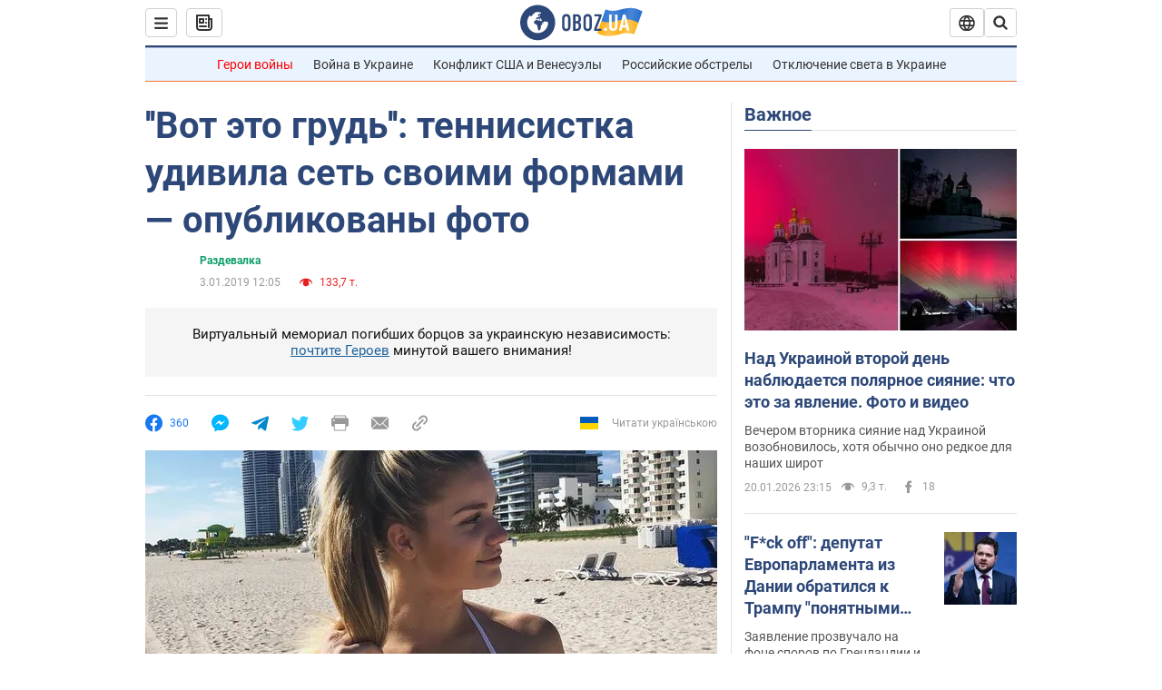

--- FILE ---
content_type: application/x-javascript; charset=utf-8
request_url: https://servicer.idealmedia.io/1418748/1?nocmp=1&sessionId=69705b43-16478&sessionPage=1&sessionNumberWeek=1&sessionNumber=1&scale_metric_1=64.00&scale_metric_2=256.00&scale_metric_3=100.00&cbuster=1768971075019816483066&pvid=0606ccd9-dfa7-4ef6-8a42-c527e54a4320&implVersion=11&lct=1763555100&mp4=1&ap=1&consentStrLen=0&wlid=7b3e0f52-6c67-4e55-b403-f25be4b71c85&uniqId=17c18&niet=4g&nisd=false&evt=%5B%7B%22event%22%3A1%2C%22methods%22%3A%5B1%2C2%5D%7D%2C%7B%22event%22%3A2%2C%22methods%22%3A%5B1%2C2%5D%7D%5D&pv=5&jsv=es6&dpr=1&hashCommit=cbd500eb&apt=2019-01-03T12%3A05%3A00&tfre=3882&w=0&h=1&tl=150&tlp=1&sz=0x1&szp=1&szl=1&cxurl=https%3A%2F%2Fhot.obozrevatel.com%2Fsport%2Fdressing-room%2Fvot-eto-grud-tennisistka-udivila-set-svoimi-formami-opublikovanyi-foto.htm&ref=&lu=https%3A%2F%2Fhot.obozrevatel.com%2Fsport%2Fdressing-room%2Fvot-eto-grud-tennisistka-udivila-set-svoimi-formami-opublikovanyi-foto.htm
body_size: 960
content:
var _mgq=_mgq||[];
_mgq.push(["IdealmediaLoadGoods1418748_17c18",[
["tsn.ua","11961761","1","Після окупації саме цього міста рф хоче закінчити війну","Переможниця «Битви екстрасенсів», тарологиня Яна Пасинкова передбачила, що Росія планувала вийти до Одеси і після окупації півдня України закінчити війну.","0","","","","GofCy2PepCbjpIOEi9Lk-RIGVIh0UabxhEybIK04ZoowTJzDlndJxZG2sYQLxm7SJP9NESf5a0MfIieRFDqB_Kldt0JdlZKDYLbkLtP-Q-WfmlWOLtweihxyICilGEDM",{"i":"https://s-img.idealmedia.io/n/11961761/45x45/96x0x386x386/aHR0cDovL2ltZ2hvc3RzLmNvbS90LzIwMjYtMDEvNTA5MTUzLzlhMjU5ODJiM2ExM2I0YjVhNjViYWFiOTg1ODY2NDBlLmpwZWc.webp?v=1768971075-GHYHJwZZcAQZSulokTv6Ykc7s457d59vj_r7pqy1RRE","l":"https://clck.idealmedia.io/pnews/11961761/i/1298901/pp/1/1?h=GofCy2PepCbjpIOEi9Lk-RIGVIh0UabxhEybIK04ZoowTJzDlndJxZG2sYQLxm7SJP9NESf5a0MfIieRFDqB_Kldt0JdlZKDYLbkLtP-Q-WfmlWOLtweihxyICilGEDM&utm_campaign=obozrevatel.com&utm_source=obozrevatel.com&utm_medium=referral&rid=d0f9eb7a-f684-11f0-9726-d404e6f97680&tt=Direct&att=3&afrd=296&iv=11&ct=1&gdprApplies=0&muid=q0kfCagoznPk&st=-300&mp4=1&h2=RGCnD2pppFaSHdacZpvmnsy2GX6xlGXVu7txikoXAu9RGCPw-Jj4BtYdULfjGweqWZ1ZO-tw1p4XvU9aUf71HQ**","adc":[],"sdl":0,"dl":"","category":"Интересное","dbbr":0,"bbrt":0,"type":"e","media-type":"static","clicktrackers":[],"cta":"Читати далі","cdt":"","tri":"d0fa000c-f684-11f0-9726-d404e6f97680","crid":"11961761"}],],
{"awc":{},"dt":"desktop","ts":"","tt":"Direct","isBot":1,"h2":"RGCnD2pppFaSHdacZpvmnsy2GX6xlGXVu7txikoXAu9RGCPw-Jj4BtYdULfjGweqWZ1ZO-tw1p4XvU9aUf71HQ**","ats":0,"rid":"d0f9eb7a-f684-11f0-9726-d404e6f97680","pvid":"0606ccd9-dfa7-4ef6-8a42-c527e54a4320","iv":11,"brid":32,"muidn":"q0kfCagoznPk","dnt":2,"cv":2,"afrd":296,"consent":true,"adv_src_id":39175}]);
_mgqp();
